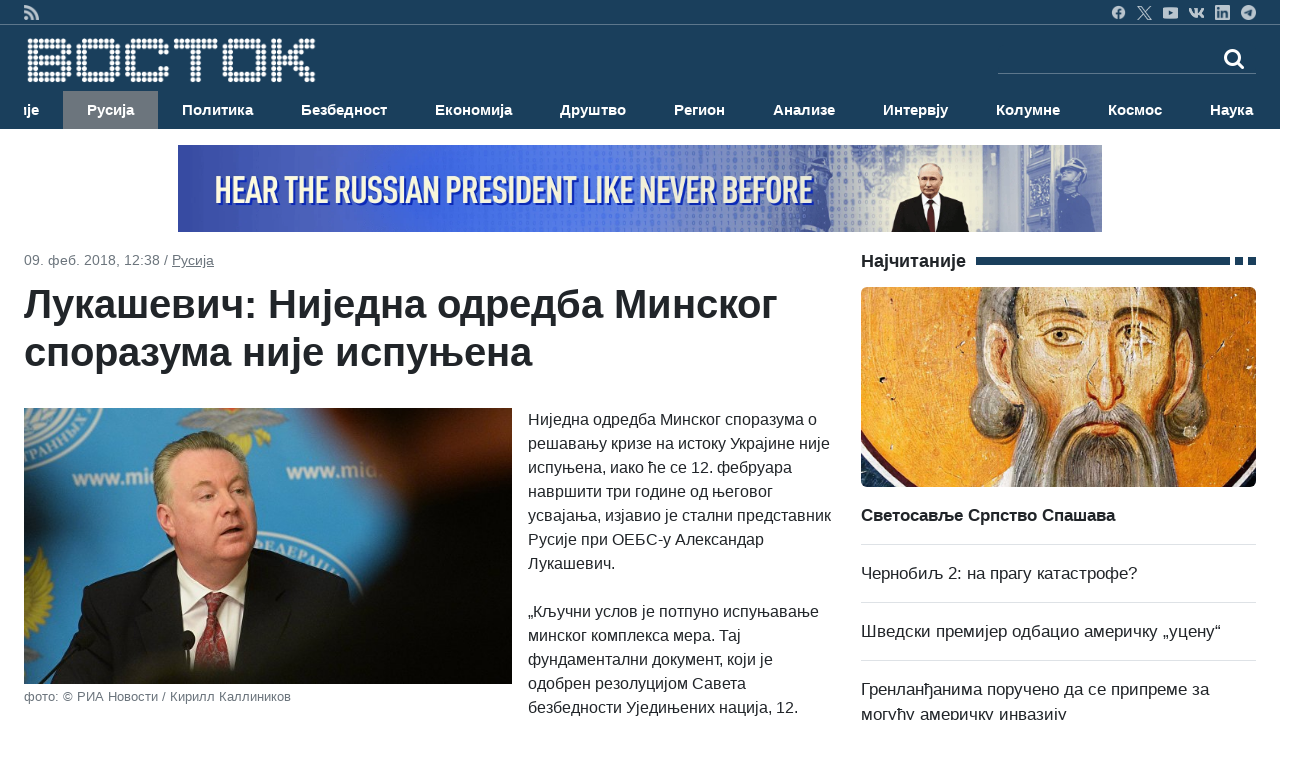

--- FILE ---
content_type: text/html; charset=UTF-8
request_url: https://vostok.rs/index.php?option=btg_novosti&catnovosti=1&idnovost=107725&Lukasevic:-Nijedna-odredba-Minskog-sporazuma-nije-ispunjena
body_size: 12802
content:


<!DOCTYPE html>
<html xmlns="http://www.w3.org/1999/xhtml" xml:lang="sr-rs" lang="sr-rs">

<head>
	<meta charset="utf-8">
	<meta http-equiv="X-UA-Compatible" content="IE=edge">
	<meta name="viewport" content="width=device-width, initial-scale=1">
	<title>Лукашевич: Ниједна одредба Минског споразума није испуњена</title>

	<!-- <link href="sajt/sabloni2/css/bootstrap.min.css" rel="stylesheet"> -->
	<link href="https://cdn.jsdelivr.net/npm/bootstrap@5.3.3/dist/css/bootstrap.min.css" rel="stylesheet" integrity="sha384-QWTKZyjpPEjISv5WaRU9OFeRpok6YctnYmDr5pNlyT2bRjXh0JMhjY6hW+ALEwIH" crossorigin="anonymous">
	<link href="https://maxcdn.bootstrapcdn.com/font-awesome/4.2.0/css/font-awesome.min.css" rel="stylesheet">
	<link href="sajt/sabloni2/css/style_v2.css" rel="stylesheet">
	<link href="sajt/sabloni2/css/slajder_v2.css" rel="stylesheet">

	
	<meta name="keywords" content="Lukasevic:-Nijedna-odredba-Minskog-sporazuma-nije-ispunjena, Лукашевич: Ниједна одредба Минског споразума није испуњена">
	
	<meta name="description" content="Ниједна одредба Минског споразума о решавању кризе на истоку Украјине није испуњена, иако ће се 12. фебруара навршити три године ...">
	<meta property="og:site_name" content="ВОСТОК вести">
	<meta property="og:title" content="Лукашевич: Ниједна одредба Минског споразума није испуњена" />
	<meta property="og:type" content="website" />
	<meta property="og:url" content="https://www.vostok.rs/index.php?option=btg_novosti&catnovosti=1&idnovost=107725&Lukasevic:-Nijedna-odredba-Minskog-sporazuma-nije-ispunjena" />
	<meta property="og:description" content="Ниједна одредба Минског споразума о решавању кризе на истоку Украјине није испуњена, иако ће се 12. фебруара навршити три године ..." />
	
	<meta property="og:image:width" content="1200" />
	<meta property="og:image:height" content="630" />

	<meta property="og:image" content="https://vostok.rs/sajt/doc/Image/novosti_sr/rusija/107725_vest_tgf.jpg"/>	
	<meta name="twitter:site" content="vostokvesti">
	<meta name="twitter:card" content="summary">
	<meta name="twitter:image:width" content="150">
	<meta name="twitter:image:height" content="150">

	<link rel="shortcut stilovi" href="sajt/sabloni2/img/favicon.ico" type="image/x-stilovi">
	<link rel="stilovi" href="sajt/sabloni2/img/fav.png" type="image/x-stilovi">
	<link rel="shortcut icon" href="sajt/static/favicon.ico" />

	<meta property="fb:admins" content="521605079" />
	<meta property="fb:app_id" content="107325186090942" />

	<link href="https://maxcdn.bootstrapcdn.com/font-awesome/4.2.0/css/font-awesome.min.css" rel="stylesheet">
	<link href='https://fonts.googleapis.com/css?family=Roboto+Condensed:700' rel='stylesheet' type='text/css'>
	<link href='https://fonts.googleapis.com/css?family=Ropa+Sans' rel='stylesheet' type='text/css'>

	<script src="sajt/sabloni2/js/jquery-1.11.3.min.js"></script>
	<script src="sajt/sabloni2/js/jquery-migrate-1.2.1.min.js"></script>

	<!-- REKLAME -->
	<script type="text/javascript" src="/sajt/js/jquery.cycle.all.min.js"></script>
	<script type="text/javascript">
		function RunMe() {
			$.fn.cycle.defaults.speed = 900;
			$.fn.cycle.defaults.timeout = 6000;

		}
		$(document).ready(
			function() {
				RunMe();
			}
		);
	</script>

	
		<script>
			//			    $(document).ready(function () {

			$('#fade-1C1').ready(function() {
				$('#fade-1C1').cycle({
					fx: 'fade'
				});
			});
			//			    });
		</script>

	
		<script>
			//			    $(document).ready(function () {

			$('#fadeD4').ready(function() {
				$('#fadeD4').cycle({
					fx: 'fade'
				});
			});
			//			    });
		</script>

	
		<script>
			//			    $(document).ready(function () {

			$('#fade12D4').ready(function() {
				$('#fade12D4').cycle({
					fx: 'fade'
				});
			});
			//			    });
		</script>

	
		<script>
			//			    $(document).ready(function () {

			$('#fade15D4').ready(function() {
				$('#fade15D4').cycle({
					fx: 'fade'
				});
			});
			//			    });
		</script>

	
		<script>
			//			    $(document).ready(function () {

			$('#fade16D4').ready(function() {
				$('#fade16D4').cycle({
					fx: 'fade'
				});
			});
			//			    });
		</script>

	
		<script>
			//			    $(document).ready(function () {

			$('#fade14D4').ready(function() {
				$('#fade14D4').cycle({
					fx: 'fade'
				});
			});
			//			    });
		</script>

	
		<script>
			//			    $(document).ready(function () {

			$('#fade11D4').ready(function() {
				$('#fade11D4').cycle({
					fx: 'fade'
				});
			});
			//			    });
		</script>

	
		<script>
			//			    $(document).ready(function () {

			$('#fade10D4').ready(function() {
				$('#fade10D4').cycle({
					fx: 'fade'
				});
			});
			//			    });
		</script>

	
		<script>
			//			    $(document).ready(function () {

			$('#fade4D4').ready(function() {
				$('#fade4D4').cycle({
					fx: 'fade'
				});
			});
			//			    });
		</script>

	
		<script>
			//			    $(document).ready(function () {

			$('#fade13D4').ready(function() {
				$('#fade13D4').cycle({
					fx: 'fade'
				});
			});
			//			    });
		</script>

	
		<script>
			//			    $(document).ready(function () {

			$('#fade5D4').ready(function() {
				$('#fade5D4').cycle({
					fx: 'fade'
				});
			});
			//			    });
		</script>

	
		<script>
			//			    $(document).ready(function () {

			$('#fade9D4').ready(function() {
				$('#fade9D4').cycle({
					fx: 'fade'
				});
			});
			//			    });
		</script>

	
		<script>
			//			    $(document).ready(function () {

			$('#fade8D4').ready(function() {
				$('#fade8D4').cycle({
					fx: 'fade'
				});
			});
			//			    });
		</script>

	
		<script>
			//			    $(document).ready(function () {

			$('#fade17D4').ready(function() {
				$('#fade17D4').cycle({
					fx: 'fade'
				});
			});
			//			    });
		</script>

	
		<script>
			//			    $(document).ready(function () {

			$('#fade3D4').ready(function() {
				$('#fade3D4').cycle({
					fx: 'fade'
				});
			});
			//			    });
		</script>

	
		<script>
			//			    $(document).ready(function () {

			$('#fade6D4').ready(function() {
				$('#fade6D4').cycle({
					fx: 'fade'
				});
			});
			//			    });
		</script>

	
		<script>
			//			    $(document).ready(function () {

			$('#fade7D4').ready(function() {
				$('#fade7D4').cycle({
					fx: 'fade'
				});
			});
			//			    });
		</script>

	
		<script>
			//			    $(document).ready(function () {

			$('#fade2D4').ready(function() {
				$('#fade2D4').cycle({
					fx: 'fade'
				});
			});
			//			    });
		</script>

	
		<script>
			//			    $(document).ready(function () {

			$('#fade1D4').ready(function() {
				$('#fade1D4').cycle({
					fx: 'fade'
				});
			});
			//			    });
		</script>

	
		<script>
			//			    $(document).ready(function () {

			$('#fadeD1').ready(function() {
				$('#fadeD1').cycle({
					fx: 'fade'
				});
			});
			//			    });
		</script>

	
		<script>
			//			    $(document).ready(function () {

			$('#fadeD3').ready(function() {
				$('#fadeD3').cycle({
					fx: 'fade'
				});
			});
			//			    });
		</script>

	
		<script>
			//			    $(document).ready(function () {

			$('#fade12D3').ready(function() {
				$('#fade12D3').cycle({
					fx: 'fade'
				});
			});
			//			    });
		</script>

	
		<script>
			//			    $(document).ready(function () {

			$('#fade15D3').ready(function() {
				$('#fade15D3').cycle({
					fx: 'fade'
				});
			});
			//			    });
		</script>

	
		<script>
			//			    $(document).ready(function () {

			$('#fade16D3').ready(function() {
				$('#fade16D3').cycle({
					fx: 'fade'
				});
			});
			//			    });
		</script>

	
		<script>
			//			    $(document).ready(function () {

			$('#fade14D3').ready(function() {
				$('#fade14D3').cycle({
					fx: 'fade'
				});
			});
			//			    });
		</script>

	
		<script>
			//			    $(document).ready(function () {

			$('#fade11D3').ready(function() {
				$('#fade11D3').cycle({
					fx: 'fade'
				});
			});
			//			    });
		</script>

	
		<script>
			//			    $(document).ready(function () {

			$('#fade10D3').ready(function() {
				$('#fade10D3').cycle({
					fx: 'fade'
				});
			});
			//			    });
		</script>

	
		<script>
			//			    $(document).ready(function () {

			$('#fade4D3').ready(function() {
				$('#fade4D3').cycle({
					fx: 'fade'
				});
			});
			//			    });
		</script>

	
		<script>
			//			    $(document).ready(function () {

			$('#fade13D3').ready(function() {
				$('#fade13D3').cycle({
					fx: 'fade'
				});
			});
			//			    });
		</script>

	
		<script>
			//			    $(document).ready(function () {

			$('#fade5D3').ready(function() {
				$('#fade5D3').cycle({
					fx: 'fade'
				});
			});
			//			    });
		</script>

	
		<script>
			//			    $(document).ready(function () {

			$('#fade9D3').ready(function() {
				$('#fade9D3').cycle({
					fx: 'fade'
				});
			});
			//			    });
		</script>

	
		<script>
			//			    $(document).ready(function () {

			$('#fade8D3').ready(function() {
				$('#fade8D3').cycle({
					fx: 'fade'
				});
			});
			//			    });
		</script>

	
		<script>
			//			    $(document).ready(function () {

			$('#fade17D3').ready(function() {
				$('#fade17D3').cycle({
					fx: 'fade'
				});
			});
			//			    });
		</script>

	
		<script>
			//			    $(document).ready(function () {

			$('#fade3D3').ready(function() {
				$('#fade3D3').cycle({
					fx: 'fade'
				});
			});
			//			    });
		</script>

	
		<script>
			//			    $(document).ready(function () {

			$('#fade6D3').ready(function() {
				$('#fade6D3').cycle({
					fx: 'fade'
				});
			});
			//			    });
		</script>

	
		<script>
			//			    $(document).ready(function () {

			$('#fade6D2').ready(function() {
				$('#fade6D2').cycle({
					fx: 'fade'
				});
			});
			//			    });
		</script>

	
		<script>
			//			    $(document).ready(function () {

			$('#fade7D2').ready(function() {
				$('#fade7D2').cycle({
					fx: 'fade'
				});
			});
			//			    });
		</script>

	
		<script>
			//			    $(document).ready(function () {

			$('#fade7D3').ready(function() {
				$('#fade7D3').cycle({
					fx: 'fade'
				});
			});
			//			    });
		</script>

	
		<script>
			//			    $(document).ready(function () {

			$('#fade2D3').ready(function() {
				$('#fade2D3').cycle({
					fx: 'fade'
				});
			});
			//			    });
		</script>

	
		<script>
			//			    $(document).ready(function () {

			$('#fadeD2').ready(function() {
				$('#fadeD2').cycle({
					fx: 'fade'
				});
			});
			//			    });
		</script>

	
		<script>
			//			    $(document).ready(function () {

			$('#fade12D2').ready(function() {
				$('#fade12D2').cycle({
					fx: 'fade'
				});
			});
			//			    });
		</script>

	
		<script>
			//			    $(document).ready(function () {

			$('#fade15D2').ready(function() {
				$('#fade15D2').cycle({
					fx: 'fade'
				});
			});
			//			    });
		</script>

	
		<script>
			//			    $(document).ready(function () {

			$('#fade16D2').ready(function() {
				$('#fade16D2').cycle({
					fx: 'fade'
				});
			});
			//			    });
		</script>

	
		<script>
			//			    $(document).ready(function () {

			$('#fade14D2').ready(function() {
				$('#fade14D2').cycle({
					fx: 'fade'
				});
			});
			//			    });
		</script>

	
		<script>
			//			    $(document).ready(function () {

			$('#fade11D2').ready(function() {
				$('#fade11D2').cycle({
					fx: 'fade'
				});
			});
			//			    });
		</script>

	
		<script>
			//			    $(document).ready(function () {

			$('#fade10D2').ready(function() {
				$('#fade10D2').cycle({
					fx: 'fade'
				});
			});
			//			    });
		</script>

	
		<script>
			//			    $(document).ready(function () {

			$('#fade4D2').ready(function() {
				$('#fade4D2').cycle({
					fx: 'fade'
				});
			});
			//			    });
		</script>

	
		<script>
			//			    $(document).ready(function () {

			$('#fade13D2').ready(function() {
				$('#fade13D2').cycle({
					fx: 'fade'
				});
			});
			//			    });
		</script>

	
		<script>
			//			    $(document).ready(function () {

			$('#fade5D2').ready(function() {
				$('#fade5D2').cycle({
					fx: 'fade'
				});
			});
			//			    });
		</script>

	
		<script>
			//			    $(document).ready(function () {

			$('#fade9D2').ready(function() {
				$('#fade9D2').cycle({
					fx: 'fade'
				});
			});
			//			    });
		</script>

	
		<script>
			//			    $(document).ready(function () {

			$('#fade8D2').ready(function() {
				$('#fade8D2').cycle({
					fx: 'fade'
				});
			});
			//			    });
		</script>

	
		<script>
			//			    $(document).ready(function () {

			$('#fade17D2').ready(function() {
				$('#fade17D2').cycle({
					fx: 'fade'
				});
			});
			//			    });
		</script>

	
		<script>
			//			    $(document).ready(function () {

			$('#fade3D2').ready(function() {
				$('#fade3D2').cycle({
					fx: 'fade'
				});
			});
			//			    });
		</script>

	
		<script>
			//			    $(document).ready(function () {

			$('#fade2D2').ready(function() {
				$('#fade2D2').cycle({
					fx: 'fade'
				});
			});
			//			    });
		</script>

	
		<script>
			//			    $(document).ready(function () {

			$('#fade1D2').ready(function() {
				$('#fade1D2').cycle({
					fx: 'fade'
				});
			});
			//			    });
		</script>

	
		<script>
			//			    $(document).ready(function () {

			$('#fade1D3').ready(function() {
				$('#fade1D3').cycle({
					fx: 'fade'
				});
			});
			//			    });
		</script>

	
		<script>
			//			    $(document).ready(function () {

			$('#fade-1C3').ready(function() {
				$('#fade-1C3').cycle({
					fx: 'fade'
				});
			});
			//			    });
		</script>

	
		<script>
			//			    $(document).ready(function () {

			$('#fade-1IS').ready(function() {
				$('#fade-1IS').cycle({
					fx: 'fade'
				});
			});
			//			    });
		</script>

	
		<script>
			//			    $(document).ready(function () {

			$('#fade-1IS').ready(function() {
				$('#fade-1IS').cycle({
					fx: 'fade'
				});
			});
			//			    });
		</script>

	
		<script>
			//			    $(document).ready(function () {

			$('#fade-1IS').ready(function() {
				$('#fade-1IS').cycle({
					fx: 'fade'
				});
			});
			//			    });
		</script>

	
		<script>
			//			    $(document).ready(function () {

			$('#fade-1IS').ready(function() {
				$('#fade-1IS').cycle({
					fx: 'fade'
				});
			});
			//			    });
		</script>

	
		<script>
			//			    $(document).ready(function () {

			$('#fade-1IS').ready(function() {
				$('#fade-1IS').cycle({
					fx: 'fade'
				});
			});
			//			    });
		</script>

	
		<script>
			//			    $(document).ready(function () {

			$('#fade-1IS').ready(function() {
				$('#fade-1IS').cycle({
					fx: 'fade'
				});
			});
			//			    });
		</script>

	
		<script>
			//			    $(document).ready(function () {

			$('#fade-1IS').ready(function() {
				$('#fade-1IS').cycle({
					fx: 'fade'
				});
			});
			//			    });
		</script>

	
		<script>
			//			    $(document).ready(function () {

			$('#fade-1IS').ready(function() {
				$('#fade-1IS').cycle({
					fx: 'fade'
				});
			});
			//			    });
		</script>

	
		<script>
			//			    $(document).ready(function () {

			$('#fade-1IS').ready(function() {
				$('#fade-1IS').cycle({
					fx: 'fade'
				});
			});
			//			    });
		</script>

	
		<script>
			//			    $(document).ready(function () {

			$('#fade-1IS').ready(function() {
				$('#fade-1IS').cycle({
					fx: 'fade'
				});
			});
			//			    });
		</script>

	
		<script>
			//			    $(document).ready(function () {

			$('#fade7D5').ready(function() {
				$('#fade7D5').cycle({
					fx: 'fade'
				});
			});
			//			    });
		</script>

	
		<script>
			//			    $(document).ready(function () {

			$('#fade6D5').ready(function() {
				$('#fade6D5').cycle({
					fx: 'fade'
				});
			});
			//			    });
		</script>

	
		<script>
			//			    $(document).ready(function () {

			$('#fade2D5').ready(function() {
				$('#fade2D5').cycle({
					fx: 'fade'
				});
			});
			//			    });
		</script>

	
		<script>
			//			    $(document).ready(function () {

			$('#fade1D5').ready(function() {
				$('#fade1D5').cycle({
					fx: 'fade'
				});
			});
			//			    });
		</script>

	
		<script>
			//			    $(document).ready(function () {

			$('#fade-1C4').ready(function() {
				$('#fade-1C4').cycle({
					fx: 'fade'
				});
			});
			//			    });
		</script>

	
		<script>
			//			    $(document).ready(function () {

			$('#fade-1C5').ready(function() {
				$('#fade-1C5').cycle({
					fx: 'fade'
				});
			});
			//			    });
		</script>

	
		<script>
			//			    $(document).ready(function () {

			$('#fade14D1').ready(function() {
				$('#fade14D1').cycle({
					fx: 'fade'
				});
			});
			//			    });
		</script>

	
		<script>
			//			    $(document).ready(function () {

			$('#fade18D1').ready(function() {
				$('#fade18D1').cycle({
					fx: 'fade'
				});
			});
			//			    });
		</script>

	
		<script>
			//			    $(document).ready(function () {

			$('#fade11D1').ready(function() {
				$('#fade11D1').cycle({
					fx: 'fade'
				});
			});
			//			    });
		</script>

	
		<script>
			//			    $(document).ready(function () {

			$('#fade1D1').ready(function() {
				$('#fade1D1').cycle({
					fx: 'fade'
				});
			});
			//			    });
		</script>

	
		<script>
			//			    $(document).ready(function () {

			$('#fade2D1').ready(function() {
				$('#fade2D1').cycle({
					fx: 'fade'
				});
			});
			//			    });
		</script>

	
		<script>
			//			    $(document).ready(function () {

			$('#fade4D1').ready(function() {
				$('#fade4D1').cycle({
					fx: 'fade'
				});
			});
			//			    });
		</script>

	
		<script>
			//			    $(document).ready(function () {

			$('#fade12D1').ready(function() {
				$('#fade12D1').cycle({
					fx: 'fade'
				});
			});
			//			    });
		</script>

	
		<script>
			//			    $(document).ready(function () {

			$('#fade10D1').ready(function() {
				$('#fade10D1').cycle({
					fx: 'fade'
				});
			});
			//			    });
		</script>

	
		<script>
			//			    $(document).ready(function () {

			$('#fade10D1').ready(function() {
				$('#fade10D1').cycle({
					fx: 'fade'
				});
			});
			//			    });
		</script>

	
		<script>
			//			    $(document).ready(function () {

			$('#fade13D1').ready(function() {
				$('#fade13D1').cycle({
					fx: 'fade'
				});
			});
			//			    });
		</script>

	
		<script>
			//			    $(document).ready(function () {

			$('#fade5D1').ready(function() {
				$('#fade5D1').cycle({
					fx: 'fade'
				});
			});
			//			    });
		</script>

	
		<script>
			//			    $(document).ready(function () {

			$('#fade9D1').ready(function() {
				$('#fade9D1').cycle({
					fx: 'fade'
				});
			});
			//			    });
		</script>

	
		<script>
			//			    $(document).ready(function () {

			$('#fade15D1').ready(function() {
				$('#fade15D1').cycle({
					fx: 'fade'
				});
			});
			//			    });
		</script>

	
		<script>
			//			    $(document).ready(function () {

			$('#fade16D1').ready(function() {
				$('#fade16D1').cycle({
					fx: 'fade'
				});
			});
			//			    });
		</script>

	
		<script>
			//			    $(document).ready(function () {

			$('#fade6D1').ready(function() {
				$('#fade6D1').cycle({
					fx: 'fade'
				});
			});
			//			    });
		</script>

	
		<script>
			//			    $(document).ready(function () {

			$('#fade3D1').ready(function() {
				$('#fade3D1').cycle({
					fx: 'fade'
				});
			});
			//			    });
		</script>

	
		<script>
			//			    $(document).ready(function () {

			$('#fade17D1').ready(function() {
				$('#fade17D1').cycle({
					fx: 'fade'
				});
			});
			//			    });
		</script>

	
		<script>
			//			    $(document).ready(function () {

			$('#fade8D1').ready(function() {
				$('#fade8D1').cycle({
					fx: 'fade'
				});
			});
			//			    });
		</script>

	
		<script>
			//			    $(document).ready(function () {

			$('#fade7D1').ready(function() {
				$('#fade7D1').cycle({
					fx: 'fade'
				});
			});
			//			    });
		</script>

	
		<script>
			//			    $(document).ready(function () {

			$('#fade-1C2').ready(function() {
				$('#fade-1C2').cycle({
					fx: 'fade'
				});
			});
			//			    });
		</script>

	
		<script>
			//			    $(document).ready(function () {

			$('#fade7PD').ready(function() {
				$('#fade7PD').cycle({
					fx: 'fade'
				});
			});
			//			    });
		</script>

	
		<script>
			//			    $(document).ready(function () {

			$('#fade2PD').ready(function() {
				$('#fade2PD').cycle({
					fx: 'fade'
				});
			});
			//			    });
		</script>

	
		<script>
			//			    $(document).ready(function () {

			$('#fade6PD').ready(function() {
				$('#fade6PD').cycle({
					fx: 'fade'
				});
			});
			//			    });
		</script>

	
		<script>
			//			    $(document).ready(function () {

			$('#fade1PD').ready(function() {
				$('#fade1PD').cycle({
					fx: 'fade'
				});
			});
			//			    });
		</script>

	
		<script>
			//			    $(document).ready(function () {

			$('#fade12PD').ready(function() {
				$('#fade12PD').cycle({
					fx: 'fade'
				});
			});
			//			    });
		</script>

	
		<script>
			//			    $(document).ready(function () {

			$('#fade15PD').ready(function() {
				$('#fade15PD').cycle({
					fx: 'fade'
				});
			});
			//			    });
		</script>

	
		<script>
			//			    $(document).ready(function () {

			$('#fade16PD').ready(function() {
				$('#fade16PD').cycle({
					fx: 'fade'
				});
			});
			//			    });
		</script>

	
		<script>
			//			    $(document).ready(function () {

			$('#fade14PD').ready(function() {
				$('#fade14PD').cycle({
					fx: 'fade'
				});
			});
			//			    });
		</script>

	
		<script>
			//			    $(document).ready(function () {

			$('#fade13PD').ready(function() {
				$('#fade13PD').cycle({
					fx: 'fade'
				});
			});
			//			    });
		</script>

	
		<script>
			//			    $(document).ready(function () {

			$('#fade17PD').ready(function() {
				$('#fade17PD').cycle({
					fx: 'fade'
				});
			});
			//			    });
		</script>

	
		<script>
			//			    $(document).ready(function () {

			$('#fade11PD').ready(function() {
				$('#fade11PD').cycle({
					fx: 'fade'
				});
			});
			//			    });
		</script>

	
		<script>
			//			    $(document).ready(function () {

			$('#fade9PD').ready(function() {
				$('#fade9PD').cycle({
					fx: 'fade'
				});
			});
			//			    });
		</script>

	
		<script>
			//			    $(document).ready(function () {

			$('#fade5PD').ready(function() {
				$('#fade5PD').cycle({
					fx: 'fade'
				});
			});
			//			    });
		</script>

	
		<script>
			//			    $(document).ready(function () {

			$('#fade10PD').ready(function() {
				$('#fade10PD').cycle({
					fx: 'fade'
				});
			});
			//			    });
		</script>

	
		<script>
			//			    $(document).ready(function () {

			$('#fade4PD').ready(function() {
				$('#fade4PD').cycle({
					fx: 'fade'
				});
			});
			//			    });
		</script>

	
		<script>
			//			    $(document).ready(function () {

			$('#fade15V').ready(function() {
				$('#fade15V').cycle({
					fx: 'fade'
				});
			});
			//			    });
		</script>

	
		<script>
			//			    $(document).ready(function () {

			$('#fade16V').ready(function() {
				$('#fade16V').cycle({
					fx: 'fade'
				});
			});
			//			    });
		</script>

	
		<script>
			//			    $(document).ready(function () {

			$('#fade14V').ready(function() {
				$('#fade14V').cycle({
					fx: 'fade'
				});
			});
			//			    });
		</script>

	
		<script>
			//			    $(document).ready(function () {

			$('#fade13V').ready(function() {
				$('#fade13V').cycle({
					fx: 'fade'
				});
			});
			//			    });
		</script>

	
		<script>
			//			    $(document).ready(function () {

			$('#fade17V').ready(function() {
				$('#fade17V').cycle({
					fx: 'fade'
				});
			});
			//			    });
		</script>

	
		<script>
			//			    $(document).ready(function () {

			$('#fade6V').ready(function() {
				$('#fade6V').cycle({
					fx: 'fade'
				});
			});
			//			    });
		</script>

	
		<script>
			//			    $(document).ready(function () {

			$('#fade12V').ready(function() {
				$('#fade12V').cycle({
					fx: 'fade'
				});
			});
			//			    });
		</script>

	
		<script>
			//			    $(document).ready(function () {

			$('#fade1V').ready(function() {
				$('#fade1V').cycle({
					fx: 'fade'
				});
			});
			//			    });
		</script>

	
		<script>
			//			    $(document).ready(function () {

			$('#fade11V').ready(function() {
				$('#fade11V').cycle({
					fx: 'fade'
				});
			});
			//			    });
		</script>

	
		<script>
			//			    $(document).ready(function () {

			$('#fade9V').ready(function() {
				$('#fade9V').cycle({
					fx: 'fade'
				});
			});
			//			    });
		</script>

	
		<script>
			//			    $(document).ready(function () {

			$('#fade5V').ready(function() {
				$('#fade5V').cycle({
					fx: 'fade'
				});
			});
			//			    });
		</script>

	
		<script>
			//			    $(document).ready(function () {

			$('#fade10V').ready(function() {
				$('#fade10V').cycle({
					fx: 'fade'
				});
			});
			//			    });
		</script>

	
		<script>
			//			    $(document).ready(function () {

			$('#fade4V').ready(function() {
				$('#fade4V').cycle({
					fx: 'fade'
				});
			});
			//			    });
		</script>

	
		<script>
			//			    $(document).ready(function () {

			$('#fade8V').ready(function() {
				$('#fade8V').cycle({
					fx: 'fade'
				});
			});
			//			    });
		</script>

	
		<script>
			//			    $(document).ready(function () {

			$('#fade3V').ready(function() {
				$('#fade3V').cycle({
					fx: 'fade'
				});
			});
			//			    });
		</script>

	
		<script>
			//			    $(document).ready(function () {

			$('#fade7V').ready(function() {
				$('#fade7V').cycle({
					fx: 'fade'
				});
			});
			//			    });
		</script>

	
		<script>
			//			    $(document).ready(function () {

			$('#fade2V').ready(function() {
				$('#fade2V').cycle({
					fx: 'fade'
				});
			});
			//			    });
		</script>

	
		<script>
			//			    $(document).ready(function () {

			$('#fade15V').ready(function() {
				$('#fade15V').cycle({
					fx: 'fade'
				});
			});
			//			    });
		</script>

	
		<script>
			//			    $(document).ready(function () {

			$('#fade12V').ready(function() {
				$('#fade12V').cycle({
					fx: 'fade'
				});
			});
			//			    });
		</script>

	
		<script>
			//			    $(document).ready(function () {

			$('#fade16V').ready(function() {
				$('#fade16V').cycle({
					fx: 'fade'
				});
			});
			//			    });
		</script>

	
		<script>
			//			    $(document).ready(function () {

			$('#fade14V').ready(function() {
				$('#fade14V').cycle({
					fx: 'fade'
				});
			});
			//			    });
		</script>

	
		<script>
			//			    $(document).ready(function () {

			$('#fade13V').ready(function() {
				$('#fade13V').cycle({
					fx: 'fade'
				});
			});
			//			    });
		</script>

	
		<script>
			//			    $(document).ready(function () {

			$('#fade17V').ready(function() {
				$('#fade17V').cycle({
					fx: 'fade'
				});
			});
			//			    });
		</script>

	
		<script>
			//			    $(document).ready(function () {

			$('#fade11V').ready(function() {
				$('#fade11V').cycle({
					fx: 'fade'
				});
			});
			//			    });
		</script>

	
		<script>
			//			    $(document).ready(function () {

			$('#fade9V').ready(function() {
				$('#fade9V').cycle({
					fx: 'fade'
				});
			});
			//			    });
		</script>

	
		<script>
			//			    $(document).ready(function () {

			$('#fade5V').ready(function() {
				$('#fade5V').cycle({
					fx: 'fade'
				});
			});
			//			    });
		</script>

	
		<script>
			//			    $(document).ready(function () {

			$('#fade10V').ready(function() {
				$('#fade10V').cycle({
					fx: 'fade'
				});
			});
			//			    });
		</script>

	
		<script>
			//			    $(document).ready(function () {

			$('#fade1V').ready(function() {
				$('#fade1V').cycle({
					fx: 'fade'
				});
			});
			//			    });
		</script>

	
		<script>
			//			    $(document).ready(function () {

			$('#fade6V').ready(function() {
				$('#fade6V').cycle({
					fx: 'fade'
				});
			});
			//			    });
		</script>

	
		<script>
			//			    $(document).ready(function () {

			$('#fade2V').ready(function() {
				$('#fade2V').cycle({
					fx: 'fade'
				});
			});
			//			    });
		</script>

	
		<script>
			//			    $(document).ready(function () {

			$('#fade3V').ready(function() {
				$('#fade3V').cycle({
					fx: 'fade'
				});
			});
			//			    });
		</script>

	
		<script>
			//			    $(document).ready(function () {

			$('#fade8V').ready(function() {
				$('#fade8V').cycle({
					fx: 'fade'
				});
			});
			//			    });
		</script>

	
		<script>
			//			    $(document).ready(function () {

			$('#fade4V').ready(function() {
				$('#fade4V').cycle({
					fx: 'fade'
				});
			});
			//			    });
		</script>

	
		<script>
			//			    $(document).ready(function () {

			$('#fade7V').ready(function() {
				$('#fade7V').cycle({
					fx: 'fade'
				});
			});
			//			    });
		</script>

	
		<script>
			//			    $(document).ready(function () {

			$('#fade-1V').ready(function() {
				$('#fade-1V').cycle({
					fx: 'fade'
				});
			});
			//			    });
		</script>

	
		<script>
			//			    $(document).ready(function () {

			$('#fadeV').ready(function() {
				$('#fadeV').cycle({
					fx: 'fade'
				});
			});
			//			    });
		</script>

	
		<script>
			//			    $(document).ready(function () {

			$('#fade-1V').ready(function() {
				$('#fade-1V').cycle({
					fx: 'fade'
				});
			});
			//			    });
		</script>

	
		<script>
			//			    $(document).ready(function () {

			$('#fadeD12').ready(function() {
				$('#fadeD12').cycle({
					fx: 'fade'
				});
			});
			//			    });
		</script>

	
		<script>
			//			    $(document).ready(function () {

			$('#fade-1D12').ready(function() {
				$('#fade-1D12').cycle({
					fx: 'fade'
				});
			});
			//			    });
		</script>

	
		<script>
			//			    $(document).ready(function () {

			$('#fadeD1').ready(function() {
				$('#fadeD1').cycle({
					fx: 'fade'
				});
			});
			//			    });
		</script>

	
		<script>
			//			    $(document).ready(function () {

			$('#fadePD').ready(function() {
				$('#fadePD').cycle({
					fx: 'fade'
				});
			});
			//			    });
		</script>

	
		<script>
			//			    $(document).ready(function () {

			$('#fadeD4').ready(function() {
				$('#fadeD4').cycle({
					fx: 'fade'
				});
			});
			//			    });
		</script>

	
		<script>
			//			    $(document).ready(function () {

			$('#fadeIS').ready(function() {
				$('#fadeIS').cycle({
					fx: 'fade'
				});
			});
			//			    });
		</script>

	
		<script>
			//			    $(document).ready(function () {

			$('#fade-1C5').ready(function() {
				$('#fade-1C5').cycle({
					fx: 'fade'
				});
			});
			//			    });
		</script>

	
	<script type="text/javascript">
		$(document).ready(function() {
			$(".kreatki-link .show-preuzmi-link").click(function() {
				$(this).hide();
				$(".kreatki-link .hide-preuzmi-link").css("display", "block");
			});
		});
	</script>

	
	<style>
		.panel-body:not(.two-col) {
			padding: 0px
		}

		.glyphicon {
			margin-right: 5px;
		}

		.glyphicon-new-window {
			margin-left: 5px;
		}

		.panel-body .radio,
		.panel-body .checkbox {
			margin-top: 0px;
			margin-bottom: 0px;
		}

		.panel-body .list-group {
			margin-bottom: 0;
		}

		.margin-bottom-none {
			margin-bottom: 0;
		}

		.panel-body .radio label,
		.panel-body .checkbox label {
			display: block;
		}

		.panel-poll * {
			color: white;
		}

		.panel-poll button.btn.btn-primary.btn-block {
			border-color: white;
			background-color: #1a3f5c;
		}

		.panel-poll button:hover {
			opacity: .5;
		}

		.panel-poll {
			background-color: #1a3f5c;
			border-color: #ddd;
		}

		.panel-poll .panel-heading,
		.panel-poll .panel-footer {
			background-color: #1a3f5c;
			border-color: #ddd;
		}
	</style>
</head>
<body onLoad="RunMe();">
	
<style>
    #navbar-collapse {
        transition: height 1s ease, opacity 1s ease;
    }

    @media (max-width: 992px) {
        #navbar-collapse.show {
            position: absolute;
            top: 50;
            left: 0;
            width: 100%;
            background-color: #1a3f5c;
            z-index: 9999;
        }
    }

    #mobile-search-overlay {
        position: fixed;
        top: 0;
        left: 0;
        width: 100%;
        height: 100%;
        background-color: rgba(0, 0, 0, 0.5);
        z-index: 9999;
        display: none;
        box-sizing: border-box;
    }

    .search-inner {
        background-color: #0D202E;
        margin: 0 auto;
        max-width: 600px;
        padding: 10px;
        position: relative;
    }

    body.no-scroll {
        overflow: hidden;
    }
</style>

<div id="header_wrapper1" class="d-grid align-items-center">
    <div class="mx-4">
        <div class="row">
            <div class="col-lg-12 header_social vostok-container">
                <ul>
                    <li class="me-2 float-start"><a href="https://vostok.rs/useRss.php" target="_blank" title="RSS"><img src="sajt/sabloni2/img/social2/rss.png"></a></li>
                    <li class="me-2"><a href="https://www.facebook.com/vostok.vesti/" target="_blank" title="Facebook"><img src="sajt/sabloni2/img/social2/facebook.png"></a></li>
                    <li class="me-2"><a href="https://x.com/vostokvesti" target="_blank" title="X"><img src="sajt/sabloni2/img/social2/x.png"></a></li>
                    <li class="me-2"><a href="https://www.youtube.com/user/vostokvesti" target="_blank" title="YouTube"><img src="sajt/sabloni2/img/social2/youtube.png"></a></li>
                    <li class="me-2"><a href="http://vk.com/vostokvesti" target="_blank" title="VKontakte"><img src="sajt/sabloni2/img/social2/vkontakte.png"></a></li>
                    <li class="me-2"><a href="https://www.linkedin.com/in/vostokvesti/" target="_blank" title="LinkedIn"><img src="sajt/sabloni2/img/social2/linkedin.png"></a></li>
                    <li><a href="https://t.me/vostokvesti" target="_blank" title="Telegram"><img src="sajt/sabloni2/img/social2/telegram.png"></a></li>
                </ul>
            </div>
        </div>
    </div>
</div>

<div id="header_wrapper2" class="pt-lg-1 pt-0">
    <div class="vostok-container">
        <div class="mx-4">
            <div class="row d-none d-lg-flex">
                <div class="col-lg-4 my-2 col-12">
                    <a href="/index.php"><img class="w-75" src="sajt/sabloni2/img/logo-vostok1.png" alt="vostok_logo" title="ВОСТОК | Вести из Русије на српском"></a>
                </div>
                <div class="col-lg-4 offset-lg-4 d-flex justify-content-end align-items-center">
                    <div class="div-inline" id="searchform1">
                        <div class="input-group">
                            <input type="text" class="form-control border-0 header-search text-white py-0" id="headerSearchInput">
                            <button type="button" class="btn bg-vostok d-flex border-0 justify-content-center align-items-center" onclick="pretragaHeader()"><i class="fa fa-search fa-lg text-white"></i></button>
                        </div>
                    </div>
                    <script>
                        function pretragaHeader() {
                            var upit = document.getElementById('headerSearchInput').value;
                            if (upit.length < 3) {
                                alert("Претрага мора имати најмање три карактера.");
                                return;
                            }
                            var url = '/index.php?pojam_pretraga=' + encodeURIComponent(upit) + '&option=btg_pretraga';
                            window.location.href = url;
                        }
                    </script>
                </div>
            </div>
        </div>
    </div>
</div>

<nav id="mobile_header_wrapper2" class="navbar navbar-expand-lg bg-vostok py-0">
    <div class="mx-4 d-block w-100">
        <a class="d-lg-none" href="/index.php">
            <img class="w-25 d-sm-inline d-none my-2" src="sajt/sabloni2/img/logo-vostok1.png" alt="vostok_logo" title="ВОСТОК | Вести из Русије на српском">
            <img class="w-50 d-sm-none d-inline my-2" src="sajt/sabloni2/img/logo-vostok1.png" alt="vostok_logo" title="ВОСТОК | Вести из Русије на српском">
        </a>
        <button id="navbar-toggler" style="box-shadow: none;" class="navbar-toggler my-2 float-end border-0 pe-0" type="button" aria-expanded="false" aria-label="Toggle navigation">
            <span role="button"><i class="fa fa-bars text-white" aria-hidden="true"></i></span>
        </button>
        <button id="mobile-search-toggler" style="box-shadow: none;" class="navbar-toggler my-2 float-end border-0" type="button" aria-expanded="false" aria-label="Toggle mobile search">
            <span role="button"><i class="fa fa-search text-white" aria-hidden="true"></i></span>
        </button>
        <div id="navbar-collapse" class="collapse navbar-collapse pb-lg-0 pb-2 vostok-container">
            <div class="navbar-nav w-100 d-flex justify-content-evenly overflow-x-auto">
                <a class="nav-link text-white fw-bold py-lg-2 px-lg-4 py-1 px-0 mx-md-0 mx-4 header_option header_option_border" href="/index.php?option=btg_novosti">Најновије</a>
                <a class="nav-link text-white fw-bold py-lg-2 px-lg-4 py-1 px-0 mx-md-0 mx-4 header_option header_option_border header_option_active" href="/index.php?option=btg_novosti&catnovosti=1">Русија</a>
                <a class="nav-link text-white fw-bold py-lg-2 px-lg-4 py-1 px-0 mx-md-0 mx-4 header_option header_option_border " href="/index.php?option=btg_novosti&catnovosti=2">Политика</a>
                <a class="nav-link text-white fw-bold py-lg-2 px-lg-4 py-1 px-0 mx-md-0 mx-4 header_option header_option_border " href="/index.php?option=btg_novosti&catnovosti=7">Безбедност</a>
                <a class="nav-link text-white fw-bold py-lg-2 px-lg-4 py-1 px-0 mx-md-0 mx-4 header_option header_option_border " href="/index.php?option=btg_novosti&catnovosti=6">Економија</a>
                <a class="nav-link text-white fw-bold py-lg-2 px-lg-4 py-1 px-0 mx-md-0 mx-4 header_option header_option_border " href="/index.php?option=btg_novosti&catnovosti=3">Друштво</a>
                <a class="nav-link text-white fw-bold py-lg-2 px-lg-4 py-1 px-0 mx-md-0 mx-4 header_option header_option_border " href="/index.php?option=btg_novosti&catnovosti=17">Регион</a>
                <a class="nav-link text-white fw-bold py-lg-2 px-lg-4 py-1 px-0 mx-md-0 mx-4 header_option header_option_border " href="/index.php?option=btg_novosti&catnovosti=8">Анализе</a>
                <a class="nav-link text-white fw-bold py-lg-2 px-lg-4 py-1 px-0 mx-md-0 mx-4 header_option header_option_border " href="/index.php?option=btg_novosti&catnovosti=9">Интервју</a>
                <a class="nav-link text-white fw-bold py-lg-2 px-lg-4 py-1 px-0 mx-md-0 mx-4 header_option header_option_border " href="/index.php?option=btg_novosti&catnovosti=5">Колумне</a>
                <a class="nav-link text-white fw-bold py-lg-2 px-lg-4 py-1 px-0 mx-md-0 mx-4 header_option header_option_border " href="/index.php?option=btg_novosti&catnovosti=13">Космос</a>
                <a class="nav-link text-white fw-bold py-lg-2 px-lg-4 py-1 px-0 mx-md-0 mx-4 header_option header_option_border " href="/index.php?option=btg_novosti&catnovosti=4">Наука</a>
                <a class="nav-link text-white fw-bold py-lg-2 px-lg-4 py-1 px-0 mx-md-0 mx-4 header_option " href="/index.php?option=btg_novosti&catnovosti=10">Култура</a>
            </div>
        </div>
    </div>
</nav>

<div id="mobile-search-overlay">
    <div class="search-inner">
        <div class="mx-3">
            <div class="input-group">
                <input type="text" class="form-control border-0 py-0 rounded-0" id="mobileSearchInput" placeholder="Претрага..." style="height: 30px;">
                <button type="button" class="btn btn-sm btn-secondary d-flex border-0 rounded-0 justify-content-center align-items-center" onclick="pretragaMobile()">Претражи</button>
            </div>
        </div>
    </div>
</div>

<script>
    var overlay = document.getElementById('mobile-search-overlay');
    var mobileSearchInner = overlay.querySelector('.search-inner');
    var mobileSearchToggler = document.getElementById('mobile-search-toggler');

    mobileSearchToggler.addEventListener('click', function() {
        if (overlay.style.display === 'none' || overlay.style.display === '') {
            overlay.style.display = 'block';
            document.body.classList.add('no-scroll');
            document.getElementById('mobileSearchInput').focus();
        } else {
            overlay.style.display = 'none';
            document.body.classList.remove('no-scroll');
        }
    });

    overlay.addEventListener('click', function(e) {
        if (!mobileSearchInner.contains(e.target)) {
            overlay.style.display = 'none';
            document.body.classList.remove('no-scroll');
        }
    });

    function pretragaMobile() {
        var upit = document.getElementById('mobileSearchInput').value;
        if (upit.length < 3) {
            alert("Претрага мора имати најмање три карактера.");
            return;
        }
        var url = '/index.php?pojam_pretraga=' + encodeURIComponent(upit) + '&option=btg_pretraga';
        window.location.href = url;
    }

    document.addEventListener('DOMContentLoaded', function() {
        const header1 = document.getElementById('header_wrapper1');
        const header2 = document.getElementById('mobile_header_wrapper2');
        const searchInner = document.querySelector('#mobile-search-overlay .search-inner');

        function updateSearchMargin() {
            let header1Height = (header1 && header1.offsetHeight) ? header1.offsetHeight : 0;
            let header2Height = (header2 && header2.offsetHeight) ? header2.offsetHeight : 0;

            if (window.scrollY > 0) {
                header1Height = 0;
            }

            searchInner.style.marginTop = (header1Height + header2Height) + 'px';
        }

        updateSearchMargin();
        window.addEventListener('scroll', updateSearchMargin);
    });
</script>	<div class="vostok-container">
		<div class="mx-4 mt-3">
			<div class="row">
									<div class="col-12 mb-3 d-md-flex d-none justify-content-center align-items-center">
						<img
							src="sajt/sabloni2/img/ad/putin_rt.webp"
							alt="Путин РТ"
							class="w-75"
							style="cursor: pointer;"
							data-link="https://putinspeaks-rt.com/"
							onclick="window.open(this.getAttribute('data-link'), '_blank');">

					</div>
					<div class="col-12 mb-3 d-md-none d-flex justify-content-center align-items-center">
						<img
							src="sajt/sabloni2/img/ad/putin_rt.webp"
							alt="Путин РТ"
							class="w-100"
							style="cursor: pointer;"
							data-link="https://putinspeaks-rt.com/"
							onclick="window.open(this.getAttribute('data-link'), '_blank');">

					</div>
								<div class="col-md-8 col-sm-12 col-xs-12">

								<div class="row">
				<div class="col-12">
					<span class="text-secondary font-size-14">09. феб. 2018, 12:38 / <a class="bredcrumb-category text-secondary" href="/index.php?option=btg_novosti&catnovosti=1">Русија</a></span>
				</div>
				<div class="col-12 mt-2">
					<h1 class="fw-bolder">Лукашевич: Ниједна одредба Минског споразума није испуњена</h1>
				</div>
			</div>

			
			<div class="w-60 d-md-block d-none mt-4 float-start me-3">
				<img class="w-100" src="https://vostok.rs/sajt/doc/Image/novosti_sr/rusija/107725_vest_tgf.jpg" alt="Лукашевич: Ниједна одредба Минског споразума није испуњена">
				<br>
				<span class="text-secondary font-size-13">фото: © РИА Новости / Кирилл Каллиников </span>			</div>
			<div class="w-100 d-md-none d-block mt-4">
				<img class="w-100" src="https://vostok.rs/sajt/doc/Image/novosti_sr/rusija/107725_vest_tgf.jpg" alt="Лукашевич: Ниједна одредба Минског споразума није испуњена">
				<br>
				<span class="text-secondary font-size-13">фото: © РИА Новости / Кирилл Каллиников </span>			</div>

			<p><span style="font-size: medium;"><br />
Ниједна одредба Минског споразума о решавању кризе на истоку Украјине није испуњена, иако ће се 12. фебруара навршити три године од његовог усвајања, изјавио је стални представник Русије при ОЕБС-у Александар Лукашевич. <br />
<br />
&bdquo;Кључни услов је потпуно испуњавање минског комплекса мера. Тај фундаментални документ, који је одобрен резолуцијом Савета безбедности Уједињених нација, 12. фебруара ће навршити три године. Ниједна од његових тачака још није реализована. Непристрасна анализа јасно показује ко је за то крив&ldquo;, изјавио је Лукашевич на седници Сталног савета ОЕБС-а.&nbsp; <br />
<br />
Он је указао на то да покушаји да се Русија представи као учесник у унутрашњем украјинском сукобу представљају саставни део политике саботирања Минског споразума, затезања сукоба и одржавања напетости на границама Европске уније и Русије.&nbsp; <br />
<br />
Руски дипломата је позвао међународну заједницу да обрати више пажње на позадинске положаје Оружаних снага Украјине, где се уочава гомилање наоружања. <br />
<br />
&bdquo;Многе области које су под контролом украјинских власти затворене су за обилазак специјалне посматрачке мисије (ОЕБС-а) под изговором да постоји опасност од мина. То је циљана тактика Кијева да се посматрачи доведу у заблуду, а то потврђује инцидент од 31. јануара, када је на капији војног објекта украјинске војске био окачен знак &rsquo;Пажљиво, мине!&lsquo;&ldquo;, изјавио је Лукашевич. <br />
<br />
Он је додао да су снаге лојалне украјинским властима два пута у току прошле седмице пуцале на беспилотну летелицу специјалне посматрачке мисије, као и да је 2. фебруара пуцано на патролу посматрача код Јасиновате.&nbsp;<br />
<br />
</span><span style="box-sizing: border-box; padding: 0px; margin: 0px; color: rgb(51, 51, 51); font-family: arial; font-size: large;"><span style="box-sizing: border-box; padding: 0px; margin: 0px; line-height: 16.003px;"><span style="box-sizing: border-box; padding: 0px; margin: 0px; line-height: 20px;">Читајте више на&nbsp;</span></span></span><a href="http://www.vostok.rs/index.php?option=btg_novosti&amp;catnovosti=7&amp;idnovost=55038&amp;Rat-u-Ukrajini---iz-minuta-u-minut" style="box-sizing: border-box; padding: 0px; margin: 0px; color: rgb(12, 71, 144); text-decoration-line: none; font-size: 14px; font-weight: bold; font-family: arial; line-height: 16px;"><span style="box-sizing: border-box; padding: 0px; margin: 0px; font-size: large;">Украјина и Новорусија из минута у минут</span></a></p>
			<script type="text/javascript">
				$(document).ready(function() {
					$(".short-link .show-get-link").click(function() {
						$(this).hide();
						$(".short-link .hide-get-link").css("display", "block");
					});
				});
			</script>

			<div class="row mt-5">
				<div class="col-md-6 col-12">
					<div class="font-size-18 fw-bolder text-secondary">Поделите вест на друштвеним мрежама:</div>
					<div class="short-link collapsed" data-toggle="collapse" data-target="#intro">
						<span title="Копирајте скраћени линк вести" class="show-get-link font-size-15" onclick="copyToClipboard()">
							<i class="fa fa-lg fa-retweet" aria-hidden="true"></i>
						</span>
						<span class="hide-get-link font-size-15" id="link-to-copy">
							https://vostok.rs/index.php?option=n&idnovost=107725						</span>
					</div>
				</div>
				<div class="col-md-6 col-12 d-flex justify-md-content-end justify-content-start mt-md-0 mt-3">
					<span class="font-size-15 mt-1">Пратите ВОСТОК на:</span>
					<a class="ms-1" href="https://t.me/vostokvesti" target="_blank" title="Telegram"><img width="25px" src="https://upload.wikimedia.org/wikipedia/commons/8/82/Telegram_logo.svg"></a>
					<a class="ms-1" href="http://vk.com/vostokvesti" target="_blank" title="VKontakte"><img width="25px" src="https://upload.wikimedia.org/wikipedia/commons/2/21/VK.com-logo.svg"></a>
				</div>
			</div>

			<script>
				function copyToClipboard() {
					var linkText = document.getElementById('link-to-copy').innerText;

					var tempInput = document.createElement('input');
					tempInput.value = linkText;
					document.body.appendChild(tempInput);

					tempInput.select();
					tempInput.setSelectionRange(0, 99999);

					document.execCommand('copy');
					document.body.removeChild(tempInput);
				}
			</script>

			<div class="my-4">
				<style>
					.highlight:hover {
						text-decoration: none !important;
					}
				</style>
				<div style="display: flex; flex-wrap: wrap;">
					<a style="white-space: nowrap;" class="text-secondary highlight font-size-18" href="/index.php?option=btg_vesti_sa_kljucnom_recju&list_za_rec=Русија">Русија</a>,&nbsp;&nbsp;<a style="white-space: nowrap;" class="text-secondary highlight font-size-18" href="/index.php?option=btg_vesti_sa_kljucnom_recju&list_za_rec=Украјина">Украјина</a>,&nbsp;&nbsp;<a style="white-space: nowrap;" class="text-secondary highlight font-size-18" href="/index.php?option=btg_vesti_sa_kljucnom_recju&list_za_rec=сукоби">сукоби</a>				</div>
			</div>

			
			<div class="row mt-5">
									<div class="col-sm-4 col-12">
						<a class="text-decoration-none other-news" href="/index.php?option=n&amp;idnovost=144563">
							<div class="card border-0 rounded-0">
								<img src="https://vostok.rs/sajt/doc/Image/novosti_sr/rusija/144563_vest_690a555585f54049ec1ae8db.jpg" class="other-news-img rounded-0 card-img-top" alt="Ново руско наоружање обезбедиће стратешки паритет за читав век – Путин">
								<div class="card-body px-0 pt-2">
									<p class="card-text text-dark fw-bold font-size-16">Ново руско наоружање обезбедиће стратешки паритет за читав век – Путин</p>
								</div>
							</div>
						</a>
					</div>
									<div class="col-sm-4 col-12">
						<a class="text-decoration-none other-news" href="/index.php?option=n&amp;idnovost=144562">
							<div class="card border-0 rounded-0">
								<img src="https://vostok.rs/sajt/doc/Image/novosti_sr/rusija/144562_vest_690a35a585f5405507177688-(1).jpg" class="other-news-img rounded-0 card-img-top" alt="Путин честитао Русима Дан народног јединства">
								<div class="card-body px-0 pt-2">
									<p class="card-text text-dark fw-bold font-size-16">Путин честитао Русима Дан народног јединства</p>
								</div>
							</div>
						</a>
					</div>
									<div class="col-sm-4 col-12">
						<a class="text-decoration-none other-news" href="/index.php?option=n&amp;idnovost=144532">
							<div class="card border-0 rounded-0">
								<img src="https://vostok.rs/sajt/doc/Image/novosti_sr/rusija/144532_vest_68f2758a85f54057af45f657.jpg" class="other-news-img rounded-0 card-img-top" alt="Путин открива „тајно оружје“ РТ-а">
								<div class="card-body px-0 pt-2">
									<p class="card-text text-dark fw-bold font-size-16">Путин открива „тајно оружје“ РТ-а</p>
								</div>
							</div>
						</a>
					</div>
							</div>

			<div class="row mt-2">
									<div class="col-sm-4 col-12">
						<a class="text-decoration-none other-news" href="/index.php?option=n&amp;idnovost=144531">
							<div class="card border-0 rounded-0">
								<img src="https://vostok.rs/sajt/doc/Image/novosti_sr/rusija/144531_vest_68f1528285f5405b406e3be6.jpg" class="other-news-img rounded-0 card-img-top" alt="РТ напредује упркос огромном притиску – Путин">
								<div class="card-body px-0 pt-2">
									<p class="card-text text-dark fw-bold font-size-16">РТ напредује упркос огромном притиску – Путин</p>
								</div>
							</div>
						</a>
					</div>
									<div class="col-sm-4 col-12">
						<a class="text-decoration-none other-news" href="/index.php?option=n&amp;idnovost=144475">
							<div class="card border-0 rounded-0">
								<img src="https://vostok.rs/sajt/doc/Image/novosti_sr/rusija/144475_vest_68c8227e2030272a4f2dd304.jpg" class="other-news-img rounded-0 card-img-top" alt="Русија на путу ка краћој радној недељи – посланик">
								<div class="card-body px-0 pt-2">
									<p class="card-text text-dark fw-bold font-size-16">Русија на путу ка краћој радној недељи – посланик</p>
								</div>
							</div>
						</a>
					</div>
									<div class="col-sm-4 col-12">
						<a class="text-decoration-none other-news" href="/index.php?option=n&amp;idnovost=144398">
							<div class="card border-0 rounded-0">
								<img src="https://vostok.rs/sajt/doc/Image/novosti_sr/rusija/144398_vest_photo_2025-08-11_09-04-02.jpg" class="other-news-img rounded-0 card-img-top" alt="Азербејџан прети Русији испорукама оружја Украјини. Какав одговор је могућ?">
								<div class="card-body px-0 pt-2">
									<p class="card-text text-dark fw-bold font-size-16">Азербејџан прети Русији испорукама оружја Украјини. Какав одговор је могућ?</p>
								</div>
							</div>
						</a>
					</div>
							</div>

			<div class="row mt-2 mb-5">
									<div class="col-sm-4 col-12">
						<a class="text-decoration-none other-news" href="/index.php?option=n&amp;idnovost=144330">
							<div class="card border-0 rounded-0">
								<img src="https://vostok.rs/sajt/doc/Image/novosti_sr/rusija/144330_vest_vi.jpg" class="other-news-img rounded-0 card-img-top" alt="Нервоза Азербејџана показује зашто Русија никада не може у потпуности да верује својим суседима — РТ ">
								<div class="card-body px-0 pt-2">
									<p class="card-text text-dark fw-bold font-size-16">Нервоза Азербејџана показује зашто Русија никада не може у потпуности да верује својим суседима — РТ </p>
								</div>
							</div>
						</a>
					</div>
									<div class="col-sm-4 col-12">
						<a class="text-decoration-none other-news" href="/index.php?option=n&amp;idnovost=144278">
							<div class="card border-0 rounded-0">
								<img src="https://vostok.rs/sajt/doc/Image/novosti_sr/rusija/144278_vest_1-stanislav-orlov_-moya-glavnaya-zadacha-chtoby-vse-boicy-vyzhili_b51.jpg" class="other-news-img rounded-0 card-img-top" alt="Технобригада на фронту: командант навијачке бригаде о томе како се на фронту уводе иновације">
								<div class="card-body px-0 pt-2">
									<p class="card-text text-dark fw-bold font-size-16">Технобригада на фронту: командант навијачке бригаде о томе како се на фронту уводе иновације</p>
								</div>
							</div>
						</a>
					</div>
									<div class="col-sm-4 col-12">
						<a class="text-decoration-none other-news" href="/index.php?option=n&amp;idnovost=144262">
							<div class="card border-0 rounded-0">
								<img src="https://vostok.rs/sajt/doc/Image/novosti_sr/rusija/144262_vest_6829a191203027747104f69c.jpg" class="other-news-img rounded-0 card-img-top" alt="Путин изнео циљеве које Москва жели да постигне у Украјини">
								<div class="card-body px-0 pt-2">
									<p class="card-text text-dark fw-bold font-size-16">Путин изнео циљеве које Москва жели да постигне у Украјини</p>
								</div>
							</div>
						</a>
					</div>
							</div>

<script type="text/javascript">
	$(document).ready(function() {
		$(".downloading_links").click(function() {
			$(".downloading_links").hide();
			$(".short_link").show();
		});
	});
</script>
				</div>

									<div class="col-md-4 col-sm-12 col-xs-12">
						<div class="mb-4">
							<div class="d-flex align-items-center">
								<span class="top-stories">Најчитаније</span>
								<div class="green-bar"></div><div class="green-dots"><div></div><div></div></div>							</div>
							<div class="mt-2">
								<!-- NAJCITANIJE VESTI -->
<p class="pt-1 pb-3 m-0"><a class="text-decoration-none fw-bolder text-dark font-size-17 top-stories-option"
        href="index.php?option=btg_novosti&catnovosti=5&idnovost=143110&amp;Svetosavlje-Srpstvo-Spasava">
        <img class="right-side-image rounded mb-3" src="https://vostok.rs/sajt/doc/Image/novosti_sr/kolumne/143110_vest_svetisava.jpg" alt="Светосавље Српство Спашава" />Светосавље Српство Спашава </a></p><p class="py-3 border-top border-1 m-0"><a class="text-decoration-none text-dark font-size-17 top-stories-option"
        href="index.php?option=btg_novosti&catnovosti=5&idnovost=144692&amp;Cernobilj-2:-na-pragu-katastrofe">Чернобиљ 2: на прагу катастрофе? </a></p><p class="py-3 border-top border-1 m-0"><a class="text-decoration-none text-dark font-size-17 top-stories-option"
        href="index.php?option=btg_novosti&catnovosti=2&idnovost=144689&amp;Svedski-premijer-odbacio-americku-„ucenu“">Шведски премијер одбацио америчку „уцену“ </a></p><p class="py-3 border-top border-1 m-0"><a class="text-decoration-none text-dark font-size-17 top-stories-option"
        href="index.php?option=btg_novosti&catnovosti=7&idnovost=144693&amp;Grenlandjanima-poruceno-da-se-pripreme-za-mogucu-americku-invaziju">Гренланђанима поручено да се припреме за могућу америчку инвазију </a></p><p class="py-3 border-top border-1 m-0"><a class="text-decoration-none text-dark font-size-17 top-stories-option"
        href="index.php?option=btg_novosti&catnovosti=2&idnovost=144688&amp;Makron-obecao-odgovor-na-Trampovo-„zastrasivanje“">Макрон обећао одговор на Трампово „застрашивање“ </a></p><p class="py-3 border-top border-1 m-0"><a class="text-decoration-none text-dark font-size-17 top-stories-option"
        href="index.php?option=btg_novosti&catnovosti=2&idnovost=144694&amp;Putinov-specijalni-izaslanik-pohvalio-„konstruktivne“-razgovore-sa-SAD">Путинов специјални изасланик похвалио „конструктивне“ разговоре са САД </a></p><p class="py-3 border-top border-1 m-0"><a class="text-decoration-none text-dark font-size-17 top-stories-option"
        href="index.php?option=btg_novosti&catnovosti=7&idnovost=144697&amp;„Masivna-flota“-ide-ka-Iranu-—-Tramp">„Масивна флота“ иде ка Ирану — Трамп </a></p><p class="py-3 border-top border-1 m-0"><a class="text-decoration-none text-dark font-size-17 top-stories-option"
        href="index.php?option=btg_novosti&catnovosti=2&idnovost=144691&amp;Moskva-zainteresovana-u-obnavljanju-saradnje-Rusija–Indija–Kina-–-Lavrov">Москва заинтересована у обнављању сарадње Русија–Индија–Кина – Лавров </a></p><!-- KRAJ NAJCITANIJE VESTI -->							</div>
						</div>

						<!-- REKLAMA -->
						<div class="row">
							<div class="col-md-12 text-center mb-3">
								<a href="https://www.rt.com/" target="_blank"><img class="img-fluid rounded" src="sajt/sabloni2/img/ad/297_reklama.jpg" alt="РТ Новости"></a>
							</div>
							<div class="col-md-12 text-center mb-3">
								<a href="https://savicevicrakija.rs/rs/" target="_blank"><img class="img-fluid rounded" src="sajt/sabloni2/img/ad/369_reklama.jpg" alt="Савићевић ракија"></a>
							</div>
							<div class="col-md-12 text-center mb-3">
								<a href="https://www.ruskacaga.rs/" target="_blank"><img class="img-fluid rounded" src="sajt/sabloni2/img/ad/391_reklama.jpg" alt="Руска Чага"></a>
							</div>
							<div class="col-md-12 text-center mb-3">
								<a href="http://obzor.rs/" target="_blank"><img class="img-fluid rounded" src="sajt/sabloni2/img/ad/410_reklama.jpg" alt="ОБЗОР заштита информација"></a>
							</div>
						</div>

						<!-- // REKLAMA -->

													<div class="card newsletter-card p-4 mb-4">
								<h6 class="fw-bolder mt-5 text-md-start text-center">Претплатите се на ВОСТОК како бисте добијали најважније вијести дана директно путем мејла</h6>
								<form class="mb-5 text-md-start text-center" onsubmit="event.preventDefault(); window.location.reload();">
									<div class="my-3">
										<input type="email" class="form-control rounded-0 px-3 py-2" placeholder="Ваша мејл адреса" required>
									</div>
									<button type="submit" class="btn btn-newsletter d-md-block d-none w-50 py-2 px-3">Претплатите се</button>
									<button type="submit" class="btn btn-newsletter mx-auto d-md-none d-block w-75 py-2 px-3">Претплатите се</button>
								</form>
							</div>
																															<div class="mb-4">
								<div class="d-flex align-items-center">
									<span class="top-stories">ВОСТОК колумне</span>
								</div>
								<div class="mt-2">
									<!-- KOLUMNE VESTI -->
<p class="pt-1 pb-3 m-0"><a class="text-decoration-none text-dark fw-bold font-size-17 top-stories-option"
        href="index.php?option=btg_novosti&catnovosti=5&idnovost=143110&amp;Svetosavlje-Srpstvo-Spasava">
        <img class="right-side-image rounded mb-2" src="https://vostok.rs/sajt/doc/Image/novosti_sr/kolumne/143110_vest_svetisava.jpg" alt="Светосавље Српство Спашава" />Светосавље Српство Спашава </a></p><p class="pt-1 pb-3 m-0"><a class="text-decoration-none text-dark fw-bold font-size-17 top-stories-option"
        href="index.php?option=btg_novosti&catnovosti=5&idnovost=144692&amp;Cernobilj-2:-na-pragu-katastrofe">
        <img class="right-side-image rounded mb-2" src="https://vostok.rs/sajt/doc/Image/novosti_sr/kolumne/144692_vest_2254840.jpg" alt="Чернобиљ 2: на прагу катастрофе?" />Чернобиљ 2: на прагу катастрофе? </a></p><p class="pt-1 pb-3 m-0"><a class="text-decoration-none text-dark fw-bold font-size-17 top-stories-option"
        href="index.php?option=btg_novosti&catnovosti=5&idnovost=144654&amp;Najgore-pokolenje-—-Milos-Kovic">
        <img class="right-side-image rounded mb-2" src="https://vostok.rs/sajt/doc/Image/novosti_sr/kolumne/144654_vest_mladic_1.jpg" alt="Најгоре поколење — Милош Ковић" />Најгоре поколење — Милош Ковић </a></p><p class="pt-1 pb-3 m-0"><a class="text-decoration-none text-dark fw-bold font-size-17 top-stories-option"
        href="index.php?option=btg_novosti&catnovosti=5&idnovost=144645&amp;Kako-je-Ukrajina-postala-glavni-evropski-centar-za-narkotike">
        <img class="right-side-image rounded mb-2" src="https://vostok.rs/sajt/doc/Image/novosti_sr/kolumne/144645_vest_1760013631-1135-large.jpeg" alt="Како је Украјина постала главни европски центар за наркотике?" />Како је Украјина постала главни европски центар за наркотике? </a></p><!-- KRAJ KOLUMNE VESTI -->								</div>
							</div>
											</div>
							</div>
		</div>
	</div>
	
<div id="footer_wrapper1" class="d-grid align-items-center">
    <div class="mx-4">
        <div class="row">
            <div class="col-lg-12 header_social vostok-container">
                <ul>
                    <li class="me-2 float-start"><a href="https://vostok.rs/useRss.php" target="_blank" title="RSS"><img src="sajt/sabloni2/img/social2/rss.png"></a></li>
                    <li class="me-2"><a href="https://www.facebook.com/vostok.vesti/" target="_blank" title="Facebook"><img src="sajt/sabloni2/img/social2/facebook.png"></a></li>
                    <li class="me-2"><a href="https://x.com/vostokvesti" target="_blank" title="X"><img src="sajt/sabloni2/img/social2/x.png"></a></li>
                    <li class="me-2"><a href="https://www.youtube.com/user/vostokvesti" target="_blank" title="YouTube"><img src="sajt/sabloni2/img/social2/youtube.png"></a></li>
                    <li class="me-2"><a href="http://vk.com/vostokvesti" target="_blank" title="VKontakte"><img src="sajt/sabloni2/img/social2/vkontakte.png"></a></li>
                    <li class="me-2"><a href="https://www.linkedin.com/in/vostokvesti/" target="_blank" title="LinkedIn"><img src="sajt/sabloni2/img/social2/linkedin.png"></a></li>
                    <li><a href="https://t.me/vostokvesti" target="_blank" title="Telegram"><img src="sajt/sabloni2/img/social2/telegram.png"></a></li>
                </ul>
            </div>
        </div>
    </div>
</div>

<div id="footer_wrapper2">
    <div class="vostok-container">
        <div class="mx-4 py-3">
            <div class="row">
                <div class="col-md-3 col-12 text-md-start text-center">
                    <a style="margin-left: -2px;" href="/index.php"><img class="w-50 mb-4 mt-2" src="sajt/sabloni2/img/logo-vostok1.png" alt="vostok_logo" title="ВОСТОК | Вести из Русије на српском"></a>
                </div>
                <div class="offset-md-3 col-md-3 d-md-block d-none">
                    <a class="text-decoration-none" href="/index.php?option=btg_rusija">
                        <div class="fs-3 fw-bolder mt-1 text-light footer-russia">О Русији</div>
                    </a>
                </div>
                <div class="col-md-3 d-md-block d-none">
                    <div class="footer-search-container float-end" id="footerSearchContainer">
                        <span class="footer-search-icon" id="footerSearchButton"><i id="footerSearchIcon" class="fa fa-search footer-search-icon-color"></i></span>
                        <input type="text" class="footer-search-input text-secondary" id="footerSearchInput" placeholder="Претрага" minlength="3">
                    </div>
                </div>

                <script>
                    function pretragaFooter() {
                        var upit = document.getElementById('footerSearchInput').value;
                        if (upit.length < 3) {
                            alert("Претрага мора имати најмање три карактера.");
                            return;
                        }
                        var url = '/index.php?pojam_pretraga=' + encodeURIComponent(upit) + '&option=btg_pretraga';
                        window.location.href = url;
                    }

                    document.getElementById('footerSearchInput').addEventListener('keydown', function(event) {
                        if (event.key === 'Enter') {
                            pretragaFooter();
                        }
                    });
                </script>

            </div>
            <div class="row">
                <div class="col-md-3 col-6">
                    <div class="mb-1 text-md-start text-center"><a class="text-light text-decoration-none fw-bolder font-size-15 footer-left-option" href="/index.php?option=btg_novosti">Најновије</a></div>
                    <div class="mb-1 text-md-start text-center"><a class="text-light text-decoration-none fw-bolder font-size-15 footer-left-option" href="/index.php?option=btg_novosti&catnovosti=1">Русија</a></div>
                    <div class="mb-1 text-md-start text-center"><a class="text-light text-decoration-none fw-bolder font-size-15 footer-left-option" href="/index.php?option=btg_novosti&catnovosti=2">Политика</a></div>
                    <div class="mb-1 text-md-start text-center"><a class="text-light text-decoration-none fw-bolder font-size-15 footer-left-option" href="/index.php?option=btg_novosti&catnovosti=6">Економија</a></div>
                    <div class="mb-1 text-md-start text-center"><a class="text-light text-decoration-none fw-bolder font-size-15 footer-left-option" href="/index.php?option=btg_novosti&catnovosti=7">Безбедност</a></div>
                    <div class="mb-1 text-md-start text-center"><a class="text-light text-decoration-none fw-bolder font-size-15 footer-left-option" href="/index.php?option=btg_novosti&catnovosti=3">Друштво</a></div>
                    <div class="mb-1 text-md-start text-center"><a class="text-light text-decoration-none fw-bolder font-size-15 footer-left-option" href="/index.php?option=btg_novosti&catnovosti=8">Анализе</a></div>
                </div>
                <div class="col-md-3 col-6">
                    <div class="mb-1 text-md-start text-center"><a class="text-light text-decoration-none fw-bolder font-size-15 footer-left-option" href="/index.php?option=btg_novosti&catnovosti=17">Регион</a></div>
                    <div class="mb-1 text-md-start text-center"><a class="text-light text-decoration-none fw-bolder font-size-15 footer-left-option" href="/index.php?option=btg_novosti&catnovosti=9">Интервју</a></div>
                    <div class="mb-1 text-md-start text-center"><a class="text-light text-decoration-none fw-bolder font-size-15 footer-left-option" href="/index.php?option=btg_novosti&catnovosti=5">Колумне</a></div>
                    <div class="mb-1 text-md-start text-center"><a class="text-light text-decoration-none fw-bolder font-size-15 footer-left-option" href="/index.php?option=btg_novosti&catnovosti=13">Космос</a></div>
                    <div class="mb-1 text-md-start text-center"><a class="text-light text-decoration-none fw-bolder font-size-15 footer-left-option" href="/index.php?option=btg_novosti&catnovosti=4">Наука</a></div>
                    <div class="mb-1 text-md-start text-center"><a class="text-light text-decoration-none fw-bolder font-size-15 footer-left-option" href="/index.php?option=btg_novosti&catnovosti=10">Култура</a></div>
                    <div class="mb-1 text-md-start text-center"><a class="text-light text-decoration-none fw-bolder font-size-15 footer-left-option" href="/index.php?option=btg_novosti&catnovosti=11">Спорт</a></div>
                </div>
                <div class="col-12 d-md-none d-block text-center">
                    <a class="text-decoration-none" href="/index.php?option=btg_rusija">
                        <div class="fs-3 fw-bolder mt-1 text-light footer-russia">О Русији</div>
                    </a>
                </div>
                <div class="col-md-3 col-6">
                    <div class="mb-1 text-md-start text-center"><a class="text-primary text-decoration-none font-size-15 footer-right-option" href="/index.php?option=btg_rusija_osnovni_podaci">Основни подаци</a></div>
                    <div class="mb-1 text-md-start text-center"><a class="text-primary text-decoration-none font-size-15 footer-right-option" href="/index.php?option=btg_rusija_istorija">Историја</a></div>
                    <div class="mb-1 text-md-start text-center"><a class="text-primary text-decoration-none font-size-15 footer-right-option" href="/index.php?option=btg_rusija_politicki_sistem">Политички систем</a></div>
                    <div class="mb-1 text-md-start text-center"><a class="text-primary text-decoration-none font-size-15 footer-right-option" href="/index.php?option=btg_rusija_religija">Религија</a></div>
                    <div class="mb-1 text-md-start text-center"><a class="text-primary text-decoration-none font-size-15 footer-right-option" href="/index.php?option=btg_rusija_stanovnistvo">Становништво</a></div>
                    <div class="mb-1 text-md-start text-center"><a class="text-primary text-decoration-none font-size-15 footer-right-option" href="/index.php?option=btg_rusija_jezik">Језик</a></div>
                    <div class="mb-1 text-md-start text-center"><a class="text-primary text-decoration-none font-size-15 footer-right-option" href="/index.php?option=btg_rusija_ekonomija">Економија</a></div>
                </div>
                <div class="col-md-3 col-6">
                    <div class="mb-1 text-md-start text-center"><a class="text-primary text-decoration-none font-size-15 footer-right-option" href="/index.php?option=btg_partneri">Партнери</a></div>
                    <div class="mb-1 text-md-start text-center"><a class="text-primary text-decoration-none font-size-15 footer-right-option" href="/index.php?option=btg_contact">Контакт</a></div>
                    <div class="mb-1 text-md-start text-center"><a class="text-primary text-decoration-none font-size-15 footer-right-option" href="/index.php?option=btg_politika_privatnosti">Услови коришћења и политика приватности</a></div>
                    <div class="mb-1 text-md-start text-center"><a class="text-primary text-decoration-none font-size-15 footer-right-option" target="_blank" href="https://bitlab.rs/">Покреће Битлаб</a></div>
                </div>
            </div>
        </div>
    </div>
</div>

<footer id="footer_wrapper3" class="pt-3 pb-3">
    <div class="vostok-container">
        <div class="mx-4 d-md-flex d-block align-items-center">
            <div class="text-md-start text-center">
                <a href="https://vostok.rs/"><img src="sajt/sabloni2/img/logo-bottom-vostok.png" alt="vostok_logo" class="img-fluid" title="ВОСТОК | Вести из Русије на српском"></a>
            </div>
            <p class="m-md-0 ms-md-3 m-0 mt-2 text-md-start text-center footer-text footer_wrapper3-text">&copy; 2025 ВОСТОК | Вести из Русије на српском. Сва права задржана. <a target="_blank" class="text-decoration-none bitlab-option footer_wrapper3-text" href="https://bitlab.rs/">Покреће Битлаб</a>.</p>
        </div>
    </div>
</footer>

<script type="text/javascript" src="sajt/sabloni2/slick/slick.min.js"></script>
<script src="https://cdn.jsdelivr.net/npm/bootstrap@5.3.3/dist/js/bootstrap.bundle.min.js" integrity="sha384-YvpcrYf0tY3lHB60NNkmXc5s9fDVZLESaAA55NDzOxhy9GkcIdslK1eN7N6jIeHz" crossorigin="anonymous"></script>
<script src="https://cdn.jsdelivr.net/npm/@popperjs/core@2.11.8/dist/umd/popper.min.js" integrity="sha384-I7E8VVD/ismYTF4hNIPjVp/Zjvgyol6VFvRkX/vR+Vc4jQkC+hVqc2pM8ODewa9r" crossorigin="anonymous"></script>
<script src="https://cdn.jsdelivr.net/npm/bootstrap@5.3.3/dist/js/bootstrap.min.js" integrity="sha384-0pUGZvbkm6XF6gxjEnlmuGrJXVbNuzT9qBBavbLwCsOGabYfZo0T0to5eqruptLy" crossorigin="anonymous"></script>
<script type="text/javascript" src="sajt/sabloni2/js/scripts.js"></script>

<!-- Add jQuery library -->
<!--    <script type="text/javascript" src="http://code.jquery.com/jquery-latest.min.js"></script>-->

<!-- Add mousewheel plugin (this is optional) -->
<script type="text/javascript" src="sajt/sabloni2/fancybox/lib/jquery.mousewheel-3.0.6.pack.js"></script>

<!-- Add fancyBox -->
<link rel="stylesheet" href="sajt/sabloni2/fancybox/source/jquery.fancybox.css?v=2.1.5" type="text/css" media="screen" />
<script type="text/javascript" src="sajt/sabloni2/fancybox/source/jquery.fancybox.pack.js?v=2.1.5"></script>

<!-- Optionally add helpers - button, thumbnail and/or media -->
<link rel="stylesheet" href="sajt/sabloni2/fancybox/source/helpers/jquery.fancybox-buttons.css?v=1.0.5" type="text/css" media="screen" />
<script type="text/javascript" src="sajt/sabloni2/fancybox/source/helpers/jquery.fancybox-buttons.js?v=1.0.5"></script>
<script type="text/javascript" src="sajt/sabloni2/fancybox/source/helpers/jquery.fancybox-media.js?v=1.0.6"></script>

<link rel="stylesheet" href="sajt/sabloni2/fancybox/source/helpers/jquery.fancybox-thumbs.css?v=1.0.7" type="text/css" media="screen" />
<script type="text/javascript" src="sajt/sabloni2/fancybox/source/helpers/jquery.fancybox-thumbs.js?v=1.0.7"></script>

<!-- Script for making the navbar sticky after scrolling past a certain offset -->
<script>
    $(document).ready(function() {
        $(window).scroll(function() {
            var header1 = $("#header_wrapper1").outerHeight();
            var header2 = $("#header_wrapper2").outerHeight();
            var offset = header1 + header2;
            var scroll = $(window).scrollTop();

            if (scroll >= offset) {
                $(".navbar").addClass("fixed");
            } else {
                $(".navbar").removeClass("fixed");
            }
        });
    });
</script>

<!-- Script to initialize FancyBox plugin for displaying images or content in a lightbox -->
<script type="text/javascript">
    $(document).ready(function() {
        $(".fancybox").fancybox();
    });
</script>

<!-- Script to dynamically load Google Analytics based on the current protocol -->
<script type="text/javascript">
    var gaJsHost = (("https:" == document.location.protocol) ? "https://ssl." : "http://www.");
    document.write(unescape("%3Cscript src='" + gaJsHost + "google-analytics.com/ga.js' type='text/javascript'%3E%3C/script%3E"));
</script>

<!-- Script for initializing and tracking page views with Google Analytics -->
<script type="text/javascript">
    try {
        var pageTracker = _gat._getTracker("UA-12155236-17");
        pageTracker._trackPageview();
    } catch (err) {}
</script>

<!-- Script for toggling the search bar in the footer -->
<script>
    const searchContainer = document.getElementById('footerSearchContainer');
    const searchButton = document.getElementById('footerSearchButton');
    const searchIcon = document.getElementById('footerSearchIcon');
    const searchInput = document.getElementById('footerSearchInput');

    searchButton.addEventListener('click', function() {
        searchContainer.classList.toggle('active');

        if (searchContainer.classList.contains('active')) {
            searchIcon.classList.remove('fa-search');
            searchIcon.classList.add('fa-times', 'fa-lg');
            searchInput.focus();
        } else {
            searchIcon.classList.remove('fa-times', 'fa-lg');
            searchIcon.classList.add('fa-search');
            searchInput.value = '';
        }
    });
</script>

<!-- Script for toggling the navbar visibility on mobile devices -->
<script>
    document.addEventListener("DOMContentLoaded", () => {
        const navbarToggler = document.getElementById("navbar-toggler");
        const navbarCollapse = document.getElementById("navbar-collapse");

        navbarToggler.addEventListener("click", () => {
            const isExpanded = navbarCollapse.classList.contains("show");

            if (isExpanded) {
                navbarCollapse.classList.remove("show");
            } else {
                navbarCollapse.classList.add("show");
            }
        });

        navbarToggler.setAttribute("data-bs-toggle", "");
        navbarToggler.setAttribute("data-bs-target", "");
    });
</script></body>

</html>